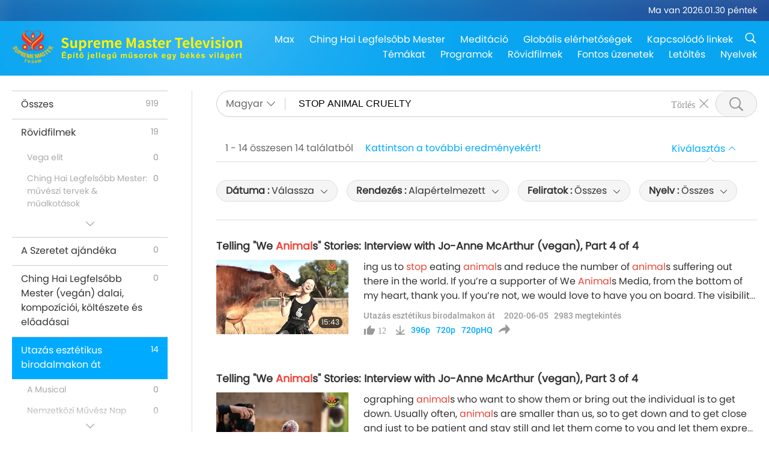

--- FILE ---
content_type: text/html; charset=UTF-8
request_url: https://suprememastertv.com/hu1/search/loadmore?type=AJAR&category=&q=STOP%20ANIMAL%20CRUELTY&date1=all&date2=&sort=hottest&subtitle=all&srange=all&original=0&slang=all
body_size: 52062
content:
<div class="funs-box"><div class="srchs-container" id="srchs-container"><div class="srch-keywords-input"><div class="srch-loading srch-loading-pc" id="srch-loading"></div><div class="srch-limit"><div class="srch-lang" id="btn-srch-limit" tar="srch-lang-list" event="click" diffy="12"><div class="name" id="srch-lang-name">Magyar</div><span class="ico-downr"></span></div><div class="line1"></div></div><div class="srch-inputbox"><div class="srch-loading srch-loading-mobile" id="srch-loading"></div><input type="text" class="srch-keywords" id="srch-keywords" pagename="search_page" placeholder="Kulcsszavak (legfeljebb öt szó a kívánt tartalom elősegítésére)" srchtype="AJAR" srchcategory="all" slang="hu" srange="all" value="STOP ANIMAL CRUELTY" autocomplete="off"><a href="./" class="btn-srch-clear ico-clear-search" id="btn-srch-clear">Törlés</a><button class="btn-srch-submit ico-srch" id="btn-srch-submit"></button></div></div><div class="srch-keywords-list" id="srch-keywords-list"><div class="srch-keywords-links" id="srch-keywords-links"></div><div class="srch-keywords-list-close"><button class="ico-up" id="srch-keywords-list-close"></button></div></div></div><div class="result"><div class="nums">1&nbsp;-&nbsp;14&nbsp;összesen&nbsp;14&nbsp;találatból</div><div class="more"><a href="?bygoogle#gsc.q=STOP ANIMAL CRUELTY">Kattintson a további eredményekért!</a></div><div class="btns"><div class="selection" id="btn-filter-bar">Kiválasztás</div></div></div><div class="filter" id="filter"><div class="fitem filter-mobile-types"><div class="type" id="btn-type"><span class="t1">Kategória : </span>Utazás esztétikus birodalmakon át</div><div class="ico-select"></div><div class="btn-clear" id="btn-type-category-clear"></div></div><div class="fitem" id="btn-float-menu" tar="float-menu-select-date" event="click" diffy="-5"><div class="type"><span class="t1">Dátuma : </span>Válassza</div><div class="ico-select"></div></div><div class="fitem" id="btn-float-menu" tar="float-menu-sort" event="click" diffy="-5"><div class="type"><span class="t1">Rendezés : </span>Alapértelmezett</div><div class="ico-select"></div></div><div class="fitem" id="btn-subtitles" tar="filter-menu-subtitles" data="all"><div class="type"><span class="t1">Feliratok : </span>Összes</div><div class="ico-select"></div></div><div class="fitem" id="btn-audio" tar="filter-menu-audio" data="all"><div class="type"><span class="t1">Nyelv : </span>Összes</div><div class="ico-select"></div></div></div></div><article class="items" id="items"><div class="sbox"><h3 class="title"><a href="../../hu1/v/97766755293.html" target="_blank">Telling &quot;We <em>Animal</em>s&quot; Stories: Interview with Jo-Anne McArthur (vegan), Part 4 of 4</a></h3><div class="contents"><div class="simage"><div class="simagebox" style="background-image: url(../../vimages/202006/0976-AJAR1s.jpg)"><a href="../../hu1/v/97766755293.html" class="ico-video" title="Telling &quot;We <em>Animal</em>s&quot; Stories: Interview with Jo-Anne McArthur (vegan), Part 4 of 4" target="_blank"></a><img src="../../images/btn-video169.gif"><div class="info"><span class="length">15:43</span></div></div></div><div class="right"><h3 class="title-program"><a href="../../hu1/v/97766755293.html">Telling &quot;We <em>Animal</em>s&quot; Stories: Interview with Jo-Anne McArthur (vegan), Part 4 of 4</a></h3><div class="abstract"><a href="../../hu1/v/97766755293.html" target="_blank">ing us to <em>stop</em> eating <em>animal</em>s and reduce the number of <em>animal</em>s suffering out there in the world. If you’re a supporter of We <em>Animal</em>s Media, from the bottom of my heart, thank you. If you’re not, we would love to have you on board. The visibility of <em>animal</em> stories is one crucial piece of the puzzle when it comes to long-term achievements for <em>animal</em>s, compassion, and justice. Together, we can contin</a></div><div class="types types-pc"><div class="type"><a href="?type=AJAR">Utazás esztétikus birodalmakon át</a></div><div class="time">2020-06-05&nbsp;&nbsp;&nbsp;<span id="counter-num" class="counter-97766755293">2919</span> megtekintés</div></div><div class="downloads downloads-pc"><div class="liked ico-like-search" id="btn-like" data="97766755293"><span id="likenum">12</span></div><div class="ico-download-search download"><a href="https://video.suprememastertv.com/vod/video/download-mp4.php?file=2020/0605/0976-AJAR-Telling-We-Animals-Stories-p4o4-700k.mp4" data="97766755293" id="btn-vdownload">396p</a><a href="https://video.suprememastertv.com/vod/video/download-mp4.php?file=2020/0605/0976-AJAR-Telling-We-Animals-Stories-p4o4-2m.mp4" data="97766755293" id="btn-vdownload">720p</a><a href="https://video.suprememastertv.com/vod/video/download-mp4.php?file=2020/0605/0976-AJAR-Telling-We-Animals-Stories-p4o4-6m.mp4" data="97766755293" id="btn-vdownload">720pHQ</a><div id="btn-share-mini"  class="share ico-share" title="Megosztás" data-share-lang="hu" data-share-id="97766755293" data-share-title="Telling &quot;We <em>Animal</em>s&quot; Stories: Interview with Jo-Anne McArthur (vegan), Part 4 of 4"></div></div></div></div></div><div class="types types-mobile"><div class="time">2020-06-05</div><div class="type"><a href="?type=AJAR">Utazás esztétikus birodalmakon át</a></div><button class="ico-download download" id="btn-download-video" data="97766755293"></button><div id="btn-share-mini"  class="share ico-share" title="Megosztás" data-share-lang="hu" data-share-id="97766755293" data-share-title="Telling &quot;We <em>Animal</em>s&quot; Stories: Interview with Jo-Anne McArthur (vegan), Part 4 of 4"></div></div></div>

<div class="sbox"><h3 class="title"><a href="../../hu1/v/97066229448.html" target="_blank">Telling &quot;We <em>Animal</em>s&quot; Stories: Interview with Jo-Anne McArthur (vegan), Part 3 of 4</a></h3><div class="contents"><div class="simage"><div class="simagebox" style="background-image: url(../../vimages/202005/0969-AJAR1s.jpg)"><a href="../../hu1/v/97066229448.html" class="ico-video" title="Telling &quot;We <em>Animal</em>s&quot; Stories: Interview with Jo-Anne McArthur (vegan), Part 3 of 4" target="_blank"></a><img src="../../images/btn-video169.gif"><div class="info"><span class="length">14:51</span></div></div></div><div class="right"><h3 class="title-program"><a href="../../hu1/v/97066229448.html">Telling &quot;We <em>Animal</em>s&quot; Stories: Interview with Jo-Anne McArthur (vegan), Part 3 of 4</a></h3><div class="abstract"><a href="../../hu1/v/97066229448.html" target="_blank">ographing <em>animal</em>s who want to show them or bring out the individual is to get down. Usually often, <em>animal</em>s are smaller than us, so to get down and to get close and just to be patient and stay still and let them come to you and let them express their curiosity about you, and then you will be able to photograph something of that <em>animal</em> that is more about them and less about us looking down at them.</a></div><div class="types types-pc"><div class="type"><a href="?type=AJAR">Utazás esztétikus birodalmakon át</a></div><div class="time">2020-05-29&nbsp;&nbsp;&nbsp;<span id="counter-num" class="counter-97066229448">2868</span> megtekintés</div></div><div class="downloads downloads-pc"><div class="liked ico-like-search" id="btn-like" data="97066229448"><span id="likenum">8</span></div><div class="ico-download-search download"><a href="https://video.suprememastertv.com/vod/video/download-mp4.php?file=2020/0529/0969-AJAR-Telling-We-Animals-Stories-p3o4-700k.mp4" data="97066229448" id="btn-vdownload">396p</a><a href="https://video.suprememastertv.com/vod/video/download-mp4.php?file=2020/0529/0969-AJAR-Telling-We-Animals-Stories-p3o4-2m.mp4" data="97066229448" id="btn-vdownload">720p</a><a href="https://video.suprememastertv.com/vod/video/download-mp4.php?file=2020/0529/0969-AJAR-Telling-We-Animals-Stories-p3o4-6m.mp4" data="97066229448" id="btn-vdownload">720pHQ</a><div id="btn-share-mini"  class="share ico-share" title="Megosztás" data-share-lang="hu" data-share-id="97066229448" data-share-title="Telling &quot;We <em>Animal</em>s&quot; Stories: Interview with Jo-Anne McArthur (vegan), Part 3 of 4"></div></div></div></div></div><div class="types types-mobile"><div class="time">2020-05-29</div><div class="type"><a href="?type=AJAR">Utazás esztétikus birodalmakon át</a></div><button class="ico-download download" id="btn-download-video" data="97066229448"></button><div id="btn-share-mini"  class="share ico-share" title="Megosztás" data-share-lang="hu" data-share-id="97066229448" data-share-title="Telling &quot;We <em>Animal</em>s&quot; Stories: Interview with Jo-Anne McArthur (vegan), Part 3 of 4"></div></div></div>

<div class="sbox"><h3 class="title"><a href="../../hu1/v/121261716395.html" target="_blank">WILD 2020 - A Virtual Dance for the <em>Animal</em>s</a></h3><div class="contents"><div class="simage"><div class="simagebox" style="background-image: url(../../vimages/202101/1211-AJAR1s.jpg)"><a href="../../hu1/v/121261716395.html" class="ico-video" title="WILD 2020 - A Virtual Dance for the <em>Animal</em>s" target="_blank"></a><img src="../../images/btn-video169.gif"><div class="info"><span class="length">16:13</span></div></div></div><div class="right"><h3 class="title-program"><a href="../../hu1/v/121261716395.html">WILD 2020 - A Virtual Dance for the <em>Animal</em>s</a></h3><div class="abstract"><a href="../../hu1/v/121261716395.html" target="_blank">An ardent <em>animal</em> rights advocate, Crystal follows a compassionate vegan diet and uses her talent to fight for our helpless <em>animal</em> friends. Following her 2017 stage production of 'WILD – Endangered Species through Dance' in Madrid, Spain, Crystal produced a virtual WILD show in the wake of the 2020 Covid-19 outbreak. Joining her in this noble project were talented dancers from around the world that</a></div><div class="types types-pc"><div class="type"><a href="?type=AJAR">Utazás esztétikus birodalmakon át</a></div><div class="time">2021-01-26&nbsp;&nbsp;&nbsp;<span id="counter-num" class="counter-121261716395">3128</span> megtekintés</div></div><div class="downloads downloads-pc"><div class="liked ico-like-search" id="btn-like" data="121261716395"><span id="likenum">17</span></div><div class="ico-download-search download"><a href="https://video.suprememastertv.com/vod/video/download-mp4.php?file=2021/0126/1211-AJAR-WILD-2020-A-Virtual-Dance-for-the-Animals-700k.mp4" data="121261716395" id="btn-vdownload">396p</a><a href="https://video.suprememastertv.com/vod/video/download-mp4.php?file=2021/0126/1211-AJAR-WILD-2020-A-Virtual-Dance-for-the-Animals-2m.mp4" data="121261716395" id="btn-vdownload">720p</a><a href="https://video.suprememastertv.com/vod/video/download-mp4.php?file=2021/0126/1211-AJAR-WILD-2020-A-Virtual-Dance-for-the-Animals-6m.mp4" data="121261716395" id="btn-vdownload">720pHQ</a><div id="btn-share-mini"  class="share ico-share" title="Megosztás" data-share-lang="hu" data-share-id="121261716395" data-share-title="WILD 2020 - A Virtual Dance for the <em>Animal</em>s"></div></div></div></div></div><div class="types types-mobile"><div class="time">2021-01-26</div><div class="type"><a href="?type=AJAR">Utazás esztétikus birodalmakon át</a></div><button class="ico-download download" id="btn-download-video" data="121261716395"></button><div id="btn-share-mini"  class="share ico-share" title="Megosztás" data-share-lang="hu" data-share-id="121261716395" data-share-title="WILD 2020 - A Virtual Dance for the <em>Animal</em>s"></div></div></div>

<div class="sbox"><h3 class="title"><a href="../../hu1/v/101962418254.html" target="_blank">Visionary Artist Elen Ture (vegan): Creating for <em>Animal</em> Liberation and the Planet, Part 1 of 2</a></h3><div class="contents"><div class="simage"><div class="simagebox" style="background-image: url(../../vimages/202007/1018-AJAR1s.jpg)"><a href="../../hu1/v/101962418254.html" class="ico-video" title="Visionary Artist Elen Ture (vegan): Creating for <em>Animal</em> Liberation and the Planet, Part 1 of 2" target="_blank"></a><img src="../../images/btn-video169.gif"><div class="info"><span class="length">14:06</span></div></div></div><div class="right"><h3 class="title-program"><a href="../../hu1/v/101962418254.html">Visionary Artist Elen Ture (vegan): Creating for <em>Animal</em> Liberation and the Planet, Part 1 of 2</a></h3><div class="abstract"><a href="../../hu1/v/101962418254.html" target="_blank">h L214, I <em>stop</em>ped right away.”“I have one of my frescoes called ‘The Forgotten Ones.’ I went to the Museum of Anthropology in Paris to make this famous fresco, which tells of the suffering of fish, because they are simply forgotten. You can’t see how they suffer. It takes them eight hours to die when out of water. We don’t kill them right away. It's terrible to see that man has come to this point</a></div><div class="types types-pc"><div class="type"><a href="?type=AJAR">Utazás esztétikus birodalmakon át</a></div><div class="time">2020-07-17&nbsp;&nbsp;&nbsp;<span id="counter-num" class="counter-101962418254">3821</span> megtekintés</div></div><div class="downloads downloads-pc"><div class="liked ico-like-search" id="btn-like" data="101962418254"><span id="likenum">78</span></div><div class="ico-download-search download"><a href="https://video.suprememastertv.com/vod/video/download-mp4.php?file=2020/0717/1018-AJAR-Visionary-Artist-Elen-Ture-p1o2-700k.mp4" data="101962418254" id="btn-vdownload">396p</a><a href="https://video.suprememastertv.com/vod/video/download-mp4.php?file=2020/0717/1018-AJAR-Visionary-Artist-Elen-Ture-p1o2-2m.mp4" data="101962418254" id="btn-vdownload">720p</a><a href="https://video.suprememastertv.com/vod/video/download-mp4.php?file=2020/0717/1018-AJAR-Visionary-Artist-Elen-Ture-p1o2-6m.mp4" data="101962418254" id="btn-vdownload">720pHQ</a><div id="btn-share-mini"  class="share ico-share" title="Megosztás" data-share-lang="hu" data-share-id="101962418254" data-share-title="Visionary Artist Elen Ture (vegan): Creating for <em>Animal</em> Liberation and the Planet, Part 1 of 2"></div></div></div></div></div><div class="types types-mobile"><div class="time">2020-07-17</div><div class="type"><a href="?type=AJAR">Utazás esztétikus birodalmakon át</a></div><button class="ico-download download" id="btn-download-video" data="101962418254"></button><div id="btn-share-mini"  class="share ico-share" title="Megosztás" data-share-lang="hu" data-share-id="101962418254" data-share-title="Visionary Artist Elen Ture (vegan): Creating for <em>Animal</em> Liberation and the Planet, Part 1 of 2"></div></div></div>

<div class="sbox"><h3 class="title"><a href="../../hu1/v/218984147556.html" target="_blank">Through the Lens of Compassion: Portraits of <em>Animal</em>-people by Rachele Totaro (vegan), Part 1 of 2</a></h3><div class="contents"><div class="simage"><div class="simagebox" style="background-image: url(../../vimages/202309/2188-AJAR1s.jpg)"><a href="../../hu1/v/218984147556.html" class="ico-video" title="Through the Lens of Compassion: Portraits of <em>Animal</em>-people by Rachele Totaro (vegan), Part 1 of 2" target="_blank"></a><img src="../../images/btn-video169.gif"><div class="info"><span class="length">19:36</span></div></div></div><div class="right"><h3 class="title-program"><a href="../../hu1/v/218984147556.html">Through the Lens of Compassion: Portraits of <em>Animal</em>-people by Rachele Totaro (vegan), Part 1 of 2</a></h3><div class="abstract"><a href="../../hu1/v/218984147556.html" target="_blank">People say to me, “I didn’t think that a rat, or a rabbit, or a pig, could be so soulful and so similar to us. But after seeing them in your pictures, now I’m aware of that.”</a></div><div class="types types-pc"><div class="type"><a href="?type=AJAR">Utazás esztétikus birodalmakon át</a></div><div class="time">2023-09-30&nbsp;&nbsp;&nbsp;<span id="counter-num" class="counter-218984147556">3013</span> megtekintés</div></div><div class="downloads downloads-pc"><div class="liked ico-like-search" id="btn-like" data="218984147556"><span id="likenum">46</span></div><div class="ico-download-search download"><a href="https://video.suprememastertv.com/vod/video/download-mp4.php?file=2023/0930/2188-AJAR-Through-the-Lens-of-Compassion-p1o2-700k.mp4" data="218984147556" id="btn-vdownload">396p</a><a href="https://video.suprememastertv.com/vod/video/download-mp4.php?file=2023/0930/2188-AJAR-Through-the-Lens-of-Compassion-p1o2-2m.mp4" data="218984147556" id="btn-vdownload">720p</a><a href="https://video.suprememastertv.com/vod/video/download-mp4.php?file=2023/0930/2188-AJAR-Through-the-Lens-of-Compassion-p1o2-1080p.mp4" data="218984147556" id="btn-vdownload">1080p</a><div id="btn-share-mini"  class="share ico-share" title="Megosztás" data-share-lang="hu" data-share-id="218984147556" data-share-title="Through the Lens of Compassion: Portraits of <em>Animal</em>-people by Rachele Totaro (vegan), Part 1 of 2"></div></div></div></div></div><div class="types types-mobile"><div class="time">2023-09-30</div><div class="type"><a href="?type=AJAR">Utazás esztétikus birodalmakon át</a></div><button class="ico-download download" id="btn-download-video" data="218984147556"></button><div id="btn-share-mini"  class="share ico-share" title="Megosztás" data-share-lang="hu" data-share-id="218984147556" data-share-title="Through the Lens of Compassion: Portraits of <em>Animal</em>-people by Rachele Totaro (vegan), Part 1 of 2"></div></div></div>

<div class="sbox"><h3 class="title"><a href="../../hu1/v/96366191781.html" target="_blank">Telling &quot;We <em>Animal</em>s&quot; Stories: Interview with Jo-Anne McArthur (vegan), Part 2 of 4</a></h3><div class="contents"><div class="simage"><div class="simagebox" style="background-image: url(../../vimages/202005/0962-AJAR1s.jpg)"><a href="../../hu1/v/96366191781.html" class="ico-video" title="Telling &quot;We <em>Animal</em>s&quot; Stories: Interview with Jo-Anne McArthur (vegan), Part 2 of 4" target="_blank"></a><img src="../../images/btn-video169.gif"><div class="info"><span class="length">15:41</span></div></div></div><div class="right"><h3 class="title-program"><a href="../../hu1/v/96366191781.html">Telling &quot;We <em>Animal</em>s&quot; Stories: Interview with Jo-Anne McArthur (vegan), Part 2 of 4</a></h3><div class="abstract"><a href="../../hu1/v/96366191781.html" target="_blank">invisible <em>animal</em>s, who we have a very close relationship with, and yet we fail to see them in our lives. We think of them as ‘our ribs’ or ‘wings,’ instead of the <em>animal</em> that they are. Or we think of them as a ‘fur trim’ instead of a fox or mink. These <em>animal</em>s are completely invisible, and we use and abuse them worldwide every single day. And they aren’t represented anywhere; they’re invisible, we</a></div><div class="types types-pc"><div class="type"><a href="?type=AJAR">Utazás esztétikus birodalmakon át</a></div><div class="time">2020-05-22&nbsp;&nbsp;&nbsp;<span id="counter-num" class="counter-96366191781">3011</span> megtekintés</div></div><div class="downloads downloads-pc"><div class="liked ico-like-search" id="btn-like" data="96366191781"><span id="likenum">12</span></div><div class="ico-download-search download"><a href="https://video.suprememastertv.com/vod/video/download-mp4.php?file=2020/0522/0962-AJAR-Telling-We-Animals-Stories-p2o4-700k.mp4" data="96366191781" id="btn-vdownload">396p</a><a href="https://video.suprememastertv.com/vod/video/download-mp4.php?file=2020/0522/0962-AJAR-Telling-We-Animals-Stories-p2o4-2m.mp4" data="96366191781" id="btn-vdownload">720p</a><a href="https://video.suprememastertv.com/vod/video/download-mp4.php?file=2020/0522/0962-AJAR-Telling-We-Animals-Stories-p2o4-6m.mp4" data="96366191781" id="btn-vdownload">720pHQ</a><div id="btn-share-mini"  class="share ico-share" title="Megosztás" data-share-lang="hu" data-share-id="96366191781" data-share-title="Telling &quot;We <em>Animal</em>s&quot; Stories: Interview with Jo-Anne McArthur (vegan), Part 2 of 4"></div></div></div></div></div><div class="types types-mobile"><div class="time">2020-05-22</div><div class="type"><a href="?type=AJAR">Utazás esztétikus birodalmakon át</a></div><button class="ico-download download" id="btn-download-video" data="96366191781"></button><div id="btn-share-mini"  class="share ico-share" title="Megosztás" data-share-lang="hu" data-share-id="96366191781" data-share-title="Telling &quot;We <em>Animal</em>s&quot; Stories: Interview with Jo-Anne McArthur (vegan), Part 2 of 4"></div></div></div>

<div class="sbox"><h3 class="title"><a href="../../hu1/v/95658903573.html" target="_blank">Telling &quot;We <em>Animal</em>s&quot; Stories: Interview with Jo-Anne McArthur (vegan), Part 1 of 4</a></h3><div class="contents"><div class="simage"><div class="simagebox" style="background-image: url(../../vimages/202005/0955-AJAR1s.jpg)"><a href="../../hu1/v/95658903573.html" class="ico-video" title="Telling &quot;We <em>Animal</em>s&quot; Stories: Interview with Jo-Anne McArthur (vegan), Part 1 of 4" target="_blank"></a><img src="../../images/btn-video169.gif"><div class="info"><span class="length">15:31</span></div></div></div><div class="right"><h3 class="title-program"><a href="../../hu1/v/95658903573.html">Telling &quot;We <em>Animal</em>s&quot; Stories: Interview with Jo-Anne McArthur (vegan), Part 1 of 4</a></h3><div class="abstract"><a href="../../hu1/v/95658903573.html" target="_blank">educator, <em>animal</em> rights activist, and author. “My name is Jo-Anne McArthur and I’m a photojournalist. I’m also the founder of the We <em>Animal</em>s project, and that started over 15 years ago. It was me with a camera, going around the world, documenting our relationship with <em>animal</em>s. But now, what it is, is We <em>Animal</em>s Media. We are a small group of filmmakers, photographers, journalists telling the stori</a></div><div class="types types-pc"><div class="type"><a href="?type=AJAR">Utazás esztétikus birodalmakon át</a></div><div class="time">2020-05-15&nbsp;&nbsp;&nbsp;<span id="counter-num" class="counter-95658903573">3807</span> megtekintés</div></div><div class="downloads downloads-pc"><div class="liked ico-like-search" id="btn-like" data="95658903573"><span id="likenum">72</span></div><div class="ico-download-search download"><a href="https://video.suprememastertv.com/vod/video/download-mp4.php?file=2020/0515/0955-AJAR-Telling-We-Animals-Stories-700k.mp4" data="95658903573" id="btn-vdownload">396p</a><a href="https://video.suprememastertv.com/vod/video/download-mp4.php?file=2020/0515/0955-AJAR-Telling-We-Animals-Stories-2m.mp4" data="95658903573" id="btn-vdownload">720p</a><a href="https://video.suprememastertv.com/vod/video/download-mp4.php?file=2020/0515/0955-AJAR-Telling-We-Animals-Stories-6m.mp4" data="95658903573" id="btn-vdownload">720pHQ</a><div id="btn-share-mini"  class="share ico-share" title="Megosztás" data-share-lang="hu" data-share-id="95658903573" data-share-title="Telling &quot;We <em>Animal</em>s&quot; Stories: Interview with Jo-Anne McArthur (vegan), Part 1 of 4"></div></div></div></div></div><div class="types types-mobile"><div class="time">2020-05-15</div><div class="type"><a href="?type=AJAR">Utazás esztétikus birodalmakon át</a></div><button class="ico-download download" id="btn-download-video" data="95658903573"></button><div id="btn-share-mini"  class="share ico-share" title="Megosztás" data-share-lang="hu" data-share-id="95658903573" data-share-title="Telling &quot;We <em>Animal</em>s&quot; Stories: Interview with Jo-Anne McArthur (vegan), Part 1 of 4"></div></div></div>

<div class="sbox"><h3 class="title"><a href="../../hu1/v/196563214928.html" target="_blank">For <em>Animal</em>-people Liberation: Brilliant Argentinian Illustrator Francisco Atencio (vegan), Part 2 of 2</a></h3><div class="contents"><div class="simage"><div class="simagebox" style="background-image: url(../../vimages/202302/1964-AJAR1s.jpg)"><a href="../../hu1/v/196563214928.html" class="ico-video" title="For <em>Animal</em>-people Liberation: Brilliant Argentinian Illustrator Francisco Atencio (vegan), Part 2 of 2" target="_blank"></a><img src="../../images/btn-video169.gif"><div class="info"><span class="length">15:55</span></div></div></div><div class="right"><h3 class="title-program"><a href="../../hu1/v/196563214928.html">For <em>Animal</em>-people Liberation: Brilliant Argentinian Illustrator Francisco Atencio (vegan), Part 2 of 2</a></h3><div class="abstract"><a href="../../hu1/v/196563214928.html" target="_blank">escue the <em>animal</em>s. And later, I imagined the arrival of all those <em>animal</em>s to a country, to a utopian world.” Mr. Atencio talks about “Cat in Starry Night – Tribute to Van Gogh,” from his fun collection “Cats in Arts.” “I’m a big fan of Van Gogh, of all his work. So, I put together a little bit of that admiration and love for the <em>animal</em>s and for cats that I love, with that image.” Around that time,</a></div><div class="types types-pc"><div class="type"><a href="?type=AJAR">Utazás esztétikus birodalmakon át</a></div><div class="time">2023-02-18&nbsp;&nbsp;&nbsp;<span id="counter-num" class="counter-196563214928">2271</span> megtekintés</div></div><div class="downloads downloads-pc"><div class="liked ico-like-search" id="btn-like" data="196563214928"><span id="likenum">19</span></div><div class="ico-download-search download"><a href="https://video.suprememastertv.com/vod/video/download-mp4.php?file=2023/0218/1964-AJAR-Francisco-Atencio-p2o2-700k.mp4" data="196563214928" id="btn-vdownload">396p</a><a href="https://video.suprememastertv.com/vod/video/download-mp4.php?file=2023/0218/1964-AJAR-Francisco-Atencio-p2o2-2m.mp4" data="196563214928" id="btn-vdownload">720p</a><a href="https://video.suprememastertv.com/vod/video/download-mp4.php?file=2023/0218/1964-AJAR-Francisco-Atencio-p2o2-1080p.mp4" data="196563214928" id="btn-vdownload">1080p</a><div id="btn-share-mini"  class="share ico-share" title="Megosztás" data-share-lang="hu" data-share-id="196563214928" data-share-title="For <em>Animal</em>-people Liberation: Brilliant Argentinian Illustrator Francisco Atencio (vegan), Part 2 of 2"></div></div></div></div></div><div class="types types-mobile"><div class="time">2023-02-18</div><div class="type"><a href="?type=AJAR">Utazás esztétikus birodalmakon át</a></div><button class="ico-download download" id="btn-download-video" data="196563214928"></button><div id="btn-share-mini"  class="share ico-share" title="Megosztás" data-share-lang="hu" data-share-id="196563214928" data-share-title="For <em>Animal</em>-people Liberation: Brilliant Argentinian Illustrator Francisco Atencio (vegan), Part 2 of 2"></div></div></div>

<div class="sbox"><h3 class="title"><a href="../../hu1/v/169556377274.html" target="_blank">Dayzee (Jason) Oliver (vegan): Singing for <em>Animal</em>-people Liberation</a></h3><div class="contents"><div class="simage"><div class="simagebox" style="background-image: url(../../vimages/202205/1694-AJAR1s.jpg)"><a href="../../hu1/v/169556377274.html" class="ico-video" title="Dayzee (Jason) Oliver (vegan): Singing for <em>Animal</em>-people Liberation" target="_blank"></a><img src="../../images/btn-video169.gif"><div class="info"><span class="length">16:33</span></div></div></div><div class="right"><h3 class="title-program"><a href="../../hu1/v/169556377274.html">Dayzee (Jason) Oliver (vegan): Singing for <em>Animal</em>-people Liberation</a></h3><div class="abstract"><a href="../../hu1/v/169556377274.html" target="_blank">ing protests. The <em>animal</em>s don’t want us to be quiet. You know, the <em>animal</em>s want us to speak out, the <em>animal</em>s want us to <em>stop</em> this horrible suffering.”</a></div><div class="types types-pc"><div class="type"><a href="?type=AJAR">Utazás esztétikus birodalmakon át</a></div><div class="time">2022-05-24&nbsp;&nbsp;&nbsp;<span id="counter-num" class="counter-169556377274">2870</span> megtekintés</div></div><div class="downloads downloads-pc"><div class="liked ico-like-search" id="btn-like" data="169556377274"><span id="likenum">50</span></div><div class="ico-download-search download"><a href="https://video.suprememastertv.com/vod/video/download-mp4.php?file=2022/0524/1694-AJAR-Dayzee-Oliver-Singing-for-Animal-people-Liberation-700k.mp4" data="169556377274" id="btn-vdownload">396p</a><a href="https://video.suprememastertv.com/vod/video/download-mp4.php?file=2022/0524/1694-AJAR-Dayzee-Oliver-Singing-for-Animal-people-Liberation-2m.mp4" data="169556377274" id="btn-vdownload">720p</a><a href="https://video.suprememastertv.com/vod/video/download-mp4.php?file=2022/0524/1694-AJAR-Dayzee-Oliver-Singing-for-Animal-people-Liberation-6m.mp4" data="169556377274" id="btn-vdownload">720pHQ</a><a href="https://video.suprememastertv.com/vod/video/download-mp4.php?file=2022/0524/1694-AJAR-Dayzee-Oliver-Singing-for-Animal-people-Liberation-1080p.mp4" data="169556377274" id="btn-vdownload">1080p</a><div id="btn-share-mini"  class="share ico-share" title="Megosztás" data-share-lang="hu" data-share-id="169556377274" data-share-title="Dayzee (Jason) Oliver (vegan): Singing for <em>Animal</em>-people Liberation"></div></div></div></div></div><div class="types types-mobile"><div class="time">2022-05-24</div><div class="type"><a href="?type=AJAR">Utazás esztétikus birodalmakon át</a></div><button class="ico-download download" id="btn-download-video" data="169556377274"></button><div id="btn-share-mini"  class="share ico-share" title="Megosztás" data-share-lang="hu" data-share-id="169556377274" data-share-title="Dayzee (Jason) Oliver (vegan): Singing for <em>Animal</em>-people Liberation"></div></div></div>

<div class="sbox"><h3 class="title"><a href="../../hu1/v/73080596230.html" target="_blank">“<em>Animal</em>. Human. Sign.” A Dialogue with Artist Marianne Manda (INT)</a></h3><div class="contents"><div class="simage"><div class="simagebox" style="background-image: url(../../vimages/201910/0729-AJAR1s.jpg)"><a href="../../hu1/v/73080596230.html" class="ico-video" title="“<em>Animal</em>. Human. Sign.” A Dialogue with Artist Marianne Manda (INT)" target="_blank"></a><img src="../../images/btn-video169.gif"><div class="info"><span class="length">15:12</span></div></div></div><div class="right"><h3 class="title-program"><a href="../../hu1/v/73080596230.html">“<em>Animal</em>. Human. Sign.” A Dialogue with Artist Marianne Manda (INT)</a></h3><div class="abstract"><a href="../../hu1/v/73080596230.html" target="_blank">mes, from <em>animal</em>s to biblical subjects. I am convinced that human and <em>animal</em> cannot be separated from each other. And this I represent with my <em>animal</em> and human images; these are my signs. There are, of course, also signs that consist of letters, or a comma, line, dot... My <em>animal</em>s are mostly from the Red List. I like my <em>animal</em>s very much. That’s why I draw them. Of course, there are humans, too. I</a></div><div class="types types-pc"><div class="type"><a href="?type=AJAR">Utazás esztétikus birodalmakon át</a></div><div class="time">2019-10-02&nbsp;&nbsp;&nbsp;<span id="counter-num" class="counter-73080596230">3225</span> megtekintés</div></div><div class="downloads downloads-pc"><div class="liked ico-like-search" id="btn-like" data="73080596230"><span id="likenum">9</span></div><div class="ico-download-search download"><a href="https://video.suprememastertv.com/vod/video/download-mp4.php?file=2019/1002/0729-AJAR-Marianne-Manda-700k.mp4" data="73080596230" id="btn-vdownload">396p</a><a href="https://video.suprememastertv.com/vod/video/download-mp4.php?file=2019/1002/0729-AJAR-Marianne-Manda-2m.mp4" data="73080596230" id="btn-vdownload">720p</a><a href="https://video.suprememastertv.com/vod/video/download-mp4.php?file=2019/1002/0729-AJAR-Marianne-Manda-6m.mp4" data="73080596230" id="btn-vdownload">720pHQ</a><div id="btn-share-mini"  class="share ico-share" title="Megosztás" data-share-lang="hu" data-share-id="73080596230" data-share-title="“<em>Animal</em>. Human. Sign.” A Dialogue with Artist Marianne Manda (INT)"></div></div></div></div></div><div class="types types-mobile"><div class="time">2019-10-02</div><div class="type"><a href="?type=AJAR">Utazás esztétikus birodalmakon át</a></div><button class="ico-download download" id="btn-download-video" data="73080596230"></button><div id="btn-share-mini"  class="share ico-share" title="Megosztás" data-share-lang="hu" data-share-id="73080596230" data-share-title="“<em>Animal</em>. Human. Sign.” A Dialogue with Artist Marianne Manda (INT)"></div></div></div>

<div class="sbox"><h3 class="title"><a href="../../hu1/v/219744470782.html" target="_blank">Through the Lens of Compassion: Portraits of <em>Animal</em>-people by Rachele Totaro (vegan), Part 2 of 2</a></h3><div class="contents"><div class="simage"><div class="simagebox" style="background-image: url(../../vimages/202310/2195-AJAR1s.jpg)"><a href="../../hu1/v/219744470782.html" class="ico-video" title="Through the Lens of Compassion: Portraits of <em>Animal</em>-people by Rachele Totaro (vegan), Part 2 of 2" target="_blank"></a><img src="../../images/btn-video169.gif"><div class="info"><span class="length">20:43</span></div></div></div><div class="right"><h3 class="title-program"><a href="../../hu1/v/219744470782.html">Through the Lens of Compassion: Portraits of <em>Animal</em>-people by Rachele Totaro (vegan), Part 2 of 2</a></h3><div class="abstract"><a href="../../hu1/v/219744470782.html" target="_blank">“I’m not photographing an object. I’m photographing a person, because also a rat, a guinea pig, a goat, a sheep, has its unique own personality.”</a></div><div class="types types-pc"><div class="type"><a href="?type=AJAR">Utazás esztétikus birodalmakon át</a></div><div class="time">2023-10-07&nbsp;&nbsp;&nbsp;<span id="counter-num" class="counter-219744470782">2422</span> megtekintés</div></div><div class="downloads downloads-pc"><div class="liked ico-like-search" id="btn-like" data="219744470782"><span id="likenum">36</span></div><div class="ico-download-search download"><a href="https://video.suprememastertv.com/vod/video/download-mp4.php?file=2023/1007/2195-AJAR-Through-the-Lens-of-Compassion-p2o2-700k.mp4" data="219744470782" id="btn-vdownload">396p</a><a href="https://video.suprememastertv.com/vod/video/download-mp4.php?file=2023/1007/2195-AJAR-Through-the-Lens-of-Compassion-p2o2-2m.mp4" data="219744470782" id="btn-vdownload">720p</a><a href="https://video.suprememastertv.com/vod/video/download-mp4.php?file=2023/1007/2195-AJAR-Through-the-Lens-of-Compassion-p2o2-1080p.mp4" data="219744470782" id="btn-vdownload">1080p</a><div id="btn-share-mini"  class="share ico-share" title="Megosztás" data-share-lang="hu" data-share-id="219744470782" data-share-title="Through the Lens of Compassion: Portraits of <em>Animal</em>-people by Rachele Totaro (vegan), Part 2 of 2"></div></div></div></div></div><div class="types types-mobile"><div class="time">2023-10-07</div><div class="type"><a href="?type=AJAR">Utazás esztétikus birodalmakon át</a></div><button class="ico-download download" id="btn-download-video" data="219744470782"></button><div id="btn-share-mini"  class="share ico-share" title="Megosztás" data-share-lang="hu" data-share-id="219744470782" data-share-title="Through the Lens of Compassion: Portraits of <em>Animal</em>-people by Rachele Totaro (vegan), Part 2 of 2"></div></div></div>

<div class="sbox"><h3 class="title"><a href="../../hu1/v/199167732510.html" target="_blank">Futuro Vegan Pop: Rock for the <em>Animal</em>-people with Pedro Allemant (vegan)</a></h3><div class="contents"><div class="simage"><div class="simagebox" style="background-image: url(../../vimages/202303/1990-AJAR1s.jpg)"><a href="../../hu1/v/199167732510.html" class="ico-video" title="Futuro Vegan Pop: Rock for the <em>Animal</em>-people with Pedro Allemant (vegan)" target="_blank"></a><img src="../../images/btn-video169.gif"><div class="info"><span class="length">16:19</span></div></div></div><div class="right"><h3 class="title-program"><a href="../../hu1/v/199167732510.html">Futuro Vegan Pop: Rock for the <em>Animal</em>-people with Pedro Allemant (vegan)</a></h3><div class="abstract"><a href="../../hu1/v/199167732510.html" target="_blank">breathing <em>animal</em>-people who are just like us.Reflecting on the future of the planet, Pedro says: “Slowly, slowly, we are going to improve, to build a new planet, a new world where the <em>animal</em>s, they can find their own lives, they can live their own life, without the threat of humans or feeling exploited. So for me, the future is vegan, definitely, and we are going there!”</a></div><div class="types types-pc"><div class="type"><a href="?type=AJAR">Utazás esztétikus birodalmakon át</a></div><div class="time">2023-03-16&nbsp;&nbsp;&nbsp;<span id="counter-num" class="counter-199167732510">2697</span> megtekintés</div></div><div class="downloads downloads-pc"><div class="liked ico-like-search" id="btn-like" data="199167732510"><span id="likenum">21</span></div><div class="ico-download-search download"><a href="https://video.suprememastertv.com/vod/video/download-mp4.php?file=2023/0316/1990-AJAR-Futuro-Vegan-Pop-700k.mp4" data="199167732510" id="btn-vdownload">396p</a><a href="https://video.suprememastertv.com/vod/video/download-mp4.php?file=2023/0316/1990-AJAR-Futuro-Vegan-Pop-2m.mp4" data="199167732510" id="btn-vdownload">720p</a><a href="https://video.suprememastertv.com/vod/video/download-mp4.php?file=2023/0316/1990-AJAR-Futuro-Vegan-Pop-1080p.mp4" data="199167732510" id="btn-vdownload">1080p</a><div id="btn-share-mini"  class="share ico-share" title="Megosztás" data-share-lang="hu" data-share-id="199167732510" data-share-title="Futuro Vegan Pop: Rock for the <em>Animal</em>-people with Pedro Allemant (vegan)"></div></div></div></div></div><div class="types types-mobile"><div class="time">2023-03-16</div><div class="type"><a href="?type=AJAR">Utazás esztétikus birodalmakon át</a></div><button class="ico-download download" id="btn-download-video" data="199167732510"></button><div id="btn-share-mini"  class="share ico-share" title="Megosztás" data-share-lang="hu" data-share-id="199167732510" data-share-title="Futuro Vegan Pop: Rock for the <em>Animal</em>-people with Pedro Allemant (vegan)"></div></div></div>

<div class="sbox"><h3 class="title"><a href="../../hu1/v/195872423876.html" target="_blank">For <em>Animal</em>-people Liberation: Brilliant Argentinian Illustrator Francisco Atencio (vegan), Part 1 of 2</a></h3><div class="contents"><div class="simage"><div class="simagebox" style="background-image: url(../../vimages/202302/1957-AJAR1s.jpg)"><a href="../../hu1/v/195872423876.html" class="ico-video" title="For <em>Animal</em>-people Liberation: Brilliant Argentinian Illustrator Francisco Atencio (vegan), Part 1 of 2" target="_blank"></a><img src="../../images/btn-video169.gif"><div class="info"><span class="length">16:21</span></div></div></div><div class="right"><h3 class="title-program"><a href="../../hu1/v/195872423876.html">For <em>Animal</em>-people Liberation: Brilliant Argentinian Illustrator Francisco Atencio (vegan), Part 1 of 2</a></h3><div class="abstract"><a href="../../hu1/v/195872423876.html" target="_blank">ave never <em>stop</em>ped painting and drawing because I love it. I started to add cows, pigs… something that is not very common to see in paintings…hens…”Mr. Atencio shares his painting “You Are Not Alone,” which addresses the horrendous practice of bull-people fighting. “Luckily, in Argentina we haven’t had bullfights for the last two centuries or so. But even though it is something that is apparently f</a></div><div class="types types-pc"><div class="type"><a href="?type=AJAR">Utazás esztétikus birodalmakon át</a></div><div class="time">2023-02-11&nbsp;&nbsp;&nbsp;<span id="counter-num" class="counter-195872423876">2747</span> megtekintés</div></div><div class="downloads downloads-pc"><div class="liked ico-like-search" id="btn-like" data="195872423876"><span id="likenum">15</span></div><div class="ico-download-search download"><a href="https://video.suprememastertv.com/vod/video/download-mp4.php?file=2023/0211/1957-AJAR-Francisco-Atencio-700k.mp4" data="195872423876" id="btn-vdownload">396p</a><a href="https://video.suprememastertv.com/vod/video/download-mp4.php?file=2023/0211/1957-AJAR-Francisco-Atencio-2m.mp4" data="195872423876" id="btn-vdownload">720p</a><a href="https://video.suprememastertv.com/vod/video/download-mp4.php?file=2023/0211/1957-AJAR-Francisco-Atencio-1080p.mp4" data="195872423876" id="btn-vdownload">1080p</a><div id="btn-share-mini"  class="share ico-share" title="Megosztás" data-share-lang="hu" data-share-id="195872423876" data-share-title="For <em>Animal</em>-people Liberation: Brilliant Argentinian Illustrator Francisco Atencio (vegan), Part 1 of 2"></div></div></div></div></div><div class="types types-mobile"><div class="time">2023-02-11</div><div class="type"><a href="?type=AJAR">Utazás esztétikus birodalmakon át</a></div><button class="ico-download download" id="btn-download-video" data="195872423876"></button><div id="btn-share-mini"  class="share ico-share" title="Megosztás" data-share-lang="hu" data-share-id="195872423876" data-share-title="For <em>Animal</em>-people Liberation: Brilliant Argentinian Illustrator Francisco Atencio (vegan), Part 1 of 2"></div></div></div>

<div class="sbox"><h3 class="title"><a href="../../hu1/v/102660174858.html" target="_blank">Visionary Artist Elen Ture (vegan): Creating for <em>Animal</em> Liberation and the Planet, Part 2 of 2</a></h3><div class="contents"><div class="simage"><div class="simagebox" style="background-image: url(../../vimages/202007/1025-AJAR1s.jpg)"><a href="../../hu1/v/102660174858.html" class="ico-video" title="Visionary Artist Elen Ture (vegan): Creating for <em>Animal</em> Liberation and the Planet, Part 2 of 2" target="_blank"></a><img src="../../images/btn-video169.gif"><div class="info"><span class="length">14:31</span></div></div></div><div class="right"><h3 class="title-program"><a href="../../hu1/v/102660174858.html">Visionary Artist Elen Ture (vegan): Creating for <em>Animal</em> Liberation and the Planet, Part 2 of 2</a></h3><div class="abstract"><a href="../../hu1/v/102660174858.html" target="_blank">e need to <em>stop</em> sticking to old habits. We need to change our behavior, our current consumption pattern. Even the brushes I currently have are synthetic brushes.” “What is needed is we shouldn’t touch the sea, wildlife, forests, for, I don’t know, 20 to 30 years. We don’t touch anything. Just to let life regenerate. The coming generation, they’ll have to pick themselves up. We need to make them awa</a></div><div class="types types-pc"><div class="type"><a href="?type=AJAR">Utazás esztétikus birodalmakon át</a></div><div class="time">2020-07-24&nbsp;&nbsp;&nbsp;<span id="counter-num" class="counter-102660174858">2864</span> megtekintés</div></div><div class="downloads downloads-pc"><div class="liked ico-like-search" id="btn-like" data="102660174858"><span id="likenum">23</span></div><div class="ico-download-search download"><a href="https://video.suprememastertv.com/vod/video/download-mp4.php?file=2020/0724/1025-AJAR-Visionary-Artist-Elen-Ture-p2o2-700k.mp4" data="102660174858" id="btn-vdownload">396p</a><a href="https://video.suprememastertv.com/vod/video/download-mp4.php?file=2020/0724/1025-AJAR-Visionary-Artist-Elen-Ture-p2o2-2m.mp4" data="102660174858" id="btn-vdownload">720p</a><a href="https://video.suprememastertv.com/vod/video/download-mp4.php?file=2020/0724/1025-AJAR-Visionary-Artist-Elen-Ture-p2o2-6m.mp4" data="102660174858" id="btn-vdownload">720pHQ</a><div id="btn-share-mini"  class="share ico-share" title="Megosztás" data-share-lang="hu" data-share-id="102660174858" data-share-title="Visionary Artist Elen Ture (vegan): Creating for <em>Animal</em> Liberation and the Planet, Part 2 of 2"></div></div></div></div></div><div class="types types-mobile"><div class="time">2020-07-24</div><div class="type"><a href="?type=AJAR">Utazás esztétikus birodalmakon át</a></div><button class="ico-download download" id="btn-download-video" data="102660174858"></button><div id="btn-share-mini"  class="share ico-share" title="Megosztás" data-share-lang="hu" data-share-id="102660174858" data-share-title="Visionary Artist Elen Ture (vegan): Creating for <em>Animal</em> Liberation and the Planet, Part 2 of 2"></div></div></div>

</article><div class="npages" id="npages"><div class="pages-column1"><a href="?q=STOP ANIMAL CRUELTY&type=AJAR&category=all&dateby=&date1=&date2=&sort=related&subtitle=all&audio=all&srange=all&original=0&slang=hu&page=1" class="page-up">&lt;</a><a href="?q=STOP ANIMAL CRUELTY&type=AJAR&category=all&dateby=&date1=&date2=&sort=related&subtitle=all&audio=all&srange=all&original=0&slang=hu&page=1" class="page-down">&gt;</a></div><div class="pages-column2"><a href="?q=STOP ANIMAL CRUELTY&type=AJAR&category=all&dateby=&date1=&date2=&sort=related&subtitle=all&audio=all&srange=all&original=0&slang=hu&page=1" class="page-up">&lt;</a><a href="?q=STOP ANIMAL CRUELTY&type=AJAR&category=all&dateby=&date1=&date2=&sort=related&subtitle=all&audio=all&srange=all&original=0&slang=hu&page=1" class="current">1</a><a href="?q=STOP ANIMAL CRUELTY&type=AJAR&category=all&dateby=&date1=&date2=&sort=related&subtitle=all&audio=all&srange=all&original=0&slang=hu&page=1" class="page-down">&gt;</a></div><div class="pages-column3"><span class="note-go">Menj erre az oldalra</span><input type="text" maxlength="4" class="page-goto-val" id="page-goto-val" onkeypress="pageGotoCheck()" autocomplete="off"><input type="hidden" id="page-goto-url" value="?q=STOP ANIMAL CRUELTY&type=AJAR&category=all&dateby=&date1=&date2=&sort=related&subtitle=all&audio=all&srange=all&original=0&slang=hu&"><button class="btn-pagego" onClick="pageGoto()">Menj</button></div><script type="text/javascript">function pageGotoCheck(){if(event.keyCode==13){ pageGoto(); }}function pageGoto(){var url=document.getElementById('page-goto-url').value;var page=document.getElementById('page-goto-val').value;if(page != parseInt(page)){ return; }if(page <1){ return; }url = url+'page='+page;searchPage.checkLinkAction({"obj":url});}</script></div><div class="float-menus" id="float-menus"><div class="container"><div class="float-menus-contents" id="float-menus-contents"><div class="float-menu-select-date" id="float-menu-select-date"><button class="btn-menuclose ico-close" id="btn-menuclose"></button><div class="menu-title">Keresés dátum alapján</div><div class="contents-comm"><div class="date-by"><div id="btn-search-date-by" data="b" class="button current">Adásonként</div><div id="btn-search-date-by" data="l" class="button">Előadásonként</div></div><div class="inputs"><div class="item"><div class="input-area">Ettől<input type="text" id="search-date-from" placeholder="yyyy-mm-dd" value="2026-01-30" autocomplete="off"></div><div class="datepicker-area" id="datepicker-area1"></div></div><div class="item"><div class="input-area">Eddig<input type="text" id="search-date-to" placeholder="yyyy-mm-dd" value="2026-01-30" autocomplete="off"></div><div class="datepicker-area" id="datepicker-area2"></div></div></div><div class="seldate-prompt" id="search-date-prompt"></div><div class="sbtns"><button id="btn-search-date-submit">Keresés</button><button id="btn-search-date-clear">Törlés</button></div></div></div><div class="float-menu-sort" id="float-menu-sort"><button class="btn-menuclose ico-close" id="btn-menuclose"></button><div class="menu-title">Rendezés</div><div class="contents-comm"><a href="?q=STOP ANIMAL CRUELTY&type=AJAR&category=all&dateby=&date1=&date2=&sort=related&subtitle=all&audio=all&srange=all&original=0&slang=hu" class="current">Alapértelmezett</a><a href="?q=STOP ANIMAL CRUELTY&type=AJAR&category=all&dateby=&date1=&date2=&sort=lastest&subtitle=all&audio=all&srange=all&original=0&slang=hu">Legfrissebb</a><a href="?q=STOP ANIMAL CRUELTY&type=AJAR&category=all&dateby=&date1=&date2=&sort=oldest&subtitle=all&audio=all&srange=all&original=0&slang=hu">Legrégebbi</a></div></div></div></div></div><input type="hidden" id="total-data-num" value="all=919,ads=19,ads-ve=0,ads-smda=0,ads-vthh=3,ads-bqym=0,ads-mfc=0,ads-anim=11,ads-cc=1,ads-smq=1,ads-poem=0,ads-vrw=0,ads-vfsw=0,ads-nasw=2,ads-vem=0,ads-ir=1,ads-lb=0,ads-bob=0,ads-dt=0,ads-mp=0,ads-vtn=0,ads-bv=0,ads-als=0,ads-slog=0,ads-psa=0,ads-hg=0,ads-im=0,channel=0,featured=0,gol=0,channel=0,featured=0,scp=0,channel=0,featured=0,ajar=14,ajar-tm=0,ajar-iad=0,ajar-sg=0,ajar-jhc=0,ajar-dram=0,channel=0,featured=0,aw=365,aw-uapc=11,aw-ba=26,aw-aap=36,channel=0,featured=0,bmd=1,bmd-2025_2024=1,bmd-bs=0,bmd-tss=0,bmd-tllm=0,bmd-bmmd=0,bmd-rih=0,bmd-mtj=0,channel=0,featured=0,cs=2,channel=0,featured=0,ctaw=0,channel=0,featured=0,ee=0,channel=0,featured=0,gat=6,channel=0,featured=0,gg=6,channel=0,featured=0,gpgw=85,channel=0,featured=0,hl=5,channel=0,featured=0,kw=5,channel=0,featured=0,ls=0,channel=0,featured=0,mos=0,channel=0,featured=0,ap=0,ap-pamb=0,ap-tsc=0,ap-fnp=0,ap-pet=0,ap-na=0,channel=0,featured=0,nb=0,channel=0,featured=0,nwn=143,nwn-smch=3,nwn-sn=81,nwn-hl=45,nwn-ut=5,channel=0,featured=0,nl=0,channel=0,featured=0,pe=16,channel=0,featured=0,pcc=0,channel=0,featured=0,show=13,show-heom=3,show-flc=0,channel=0,featured=0,ss=5,channel=0,featured=0,swa=53,channel=0,featured=0,wau=0,channel=0,featured=0,ul=37,channel=0,featured=0,ve=64,channel=0,featured=0,veg=79,veg-cs=0,veg-mvj=2,channel=0,featured=0,vr=0,channel=0,featured=0,wow=0,wow-smch=0,channel=0,featured=0">
<input type="hidden" id="pagetype" value="search">
<input type="hidden" id="left-menu-link-str" value="&q=STOP ANIMAL CRUELTY&dateby=&date1=&date2=&sort=related&subtitle=all&audio=all&srange=all&original=0&slang=hu">
<script type="text/javascript">var varsSearchDate = "?q=STOP ANIMAL CRUELTY&type=AJAR&category=all&sort=related&subtitle=all&audio=all&srange=all&original=0&slang=hu";var varsSearchSubtitle = "?q=STOP ANIMAL CRUELTY&type=AJAR&category=all&sort=related&audio=all&dateby=&date1=&date2=&srange=all&original=0&slang=hu";var varsSearchAudio = "?q=STOP ANIMAL CRUELTY&type=AJAR&category=all&sort=related&subtitle=all&dateby=&date1=&date2=&srange=all&original=0&slang=hu";var varsSearchSort = "?q=STOP ANIMAL CRUELTY&type=AJAR&category=all&audio=all&subtitle=all&dateby=&date1=&date2=&srange=all&original=0&slang=hu";var varsSearchTypeCateogry = "?q=STOP ANIMAL CRUELTY&sort=related&audio=all&subtitle=all&dateby=&date1=&date2=&srange=all&original=0&slang=hu";$(function () {$("#search-date-from").fdatepicker({format:"yyyy-mm-dd",startDate :"1980-01-01",endDate :"2026-01-30",isInline:true,appendTo:$("#datepicker-area1")});$("#search-date-to").fdatepicker({format:"yyyy-mm-dd",startDate :"1980-01-01",endDate :"2026-01-30",isInline:true,appendTo:$("#datepicker-area2")});});var subtitlesVal = $("#btn-subtitles").attr("data");$("#subtitle-btns div").removeClass("current");$("#subtitle-btns #"+subtitlesVal).addClass("current");var audioVal = $("#btn-audio").attr("data");$("#audio-btns div").removeClass("current");$("#audio-btns #"+audioVal).addClass("current");</script><script>document.title = "Keresés | Supreme Master Television - Magyar";var metaDescription = document.querySelector('meta[name="description"]');if (metaDescription) {metaDescription.setAttribute("content", "A Supreme Master Television jó híreket hoz gyönyörű bolygónk minden részéből, napi 24 órán át, a hét minden napján.");}var metaThumbnail = document.querySelector('meta[property="og:image"]');if (metaThumbnail) {metaThumbnail.setAttribute("content", "../../images/program/cover_ajar.jpg");}</script><script> console.log('search:s=0.215,ces:success,countSess:false,gCount=false,sCount=false,cache:14,CountBy=es,DataFrom=es,langs=hu');</script>

--- FILE ---
content_type: text/html; charset=utf-8
request_url: https://www2.suprememastertv.com/handle.php
body_size: 869
content:
<n><id>73080596230</id><num>3308</num><liked>9</liked></n><n><id>95658903573</id><num>3903</num><liked>72</liked></n><n><id>96366191781</id><num>3064</num><liked>12</liked></n><n><id>97066229448</id><num>2942</num><liked>8</liked></n><n><id>97766755293</id><num>2983</num><liked>12</liked></n><n><id>101962418254</id><num>3919</num><liked>78</liked></n><n><id>102660174858</id><num>2917</num><liked>23</liked></n><n><id>121261716395</id><num>3216</num><liked>17</liked></n><n><id>169556377274</id><num>2960</num><liked>50</liked></n><n><id>195872423876</id><num>2826</num><liked>16</liked></n><n><id>196563214928</id><num>2329</num><liked>19</liked></n><n><id>199167732510</id><num>2792</num><liked>21</liked></n><n><id>218984147556</id><num>3114</num><liked>46</liked></n><n><id>219744470782</id><num>2466</num><liked>36</liked></n><result>success</result>